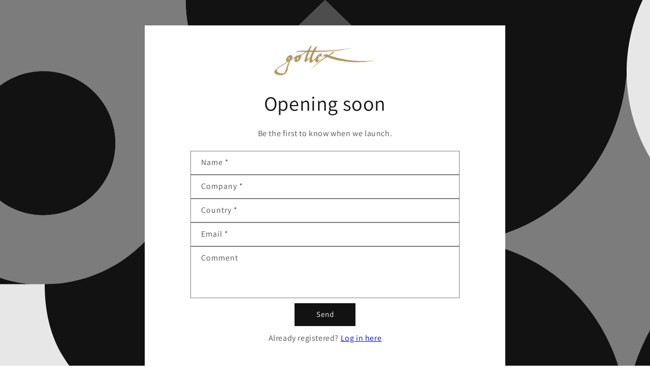

--- FILE ---
content_type: text/css
request_url: https://gottexb2b.com/cdn/shop/t/4/assets/boa-infinator.css?v=99740073660778613841680000605
body_size: -736
content:
.infinator-btn {display: block; margin: 0 auto; cursor: pointer;}